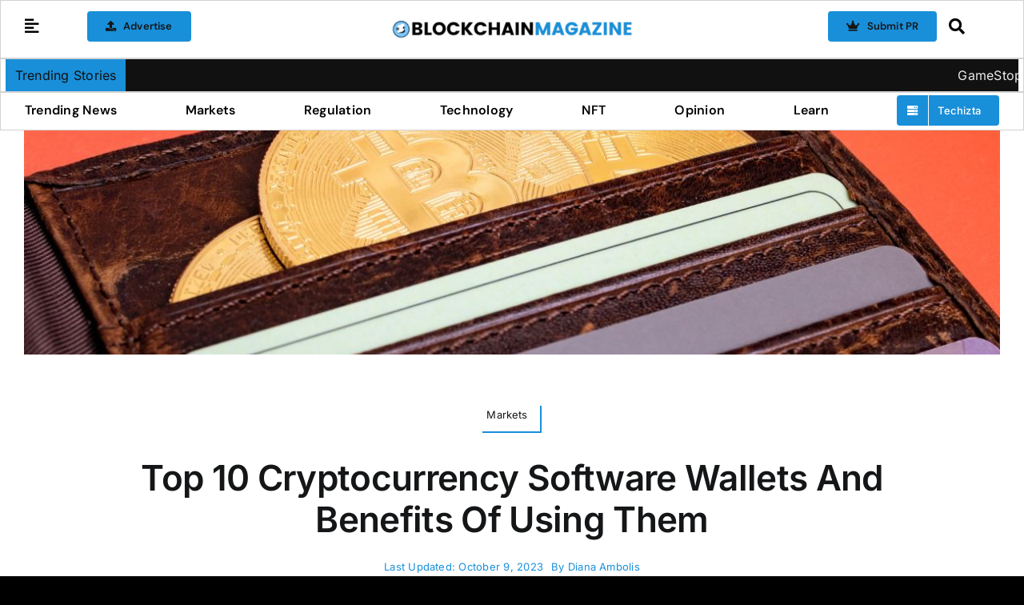

--- FILE ---
content_type: text/html; charset=UTF-8
request_url: https://blockchainmagazine.net/wp-admin/admin-ajax.php
body_size: -283
content:
<input type="hidden" id="fusion-form-nonce-42663" name="fusion-form-nonce-42663" value="69e9b7fd27" />